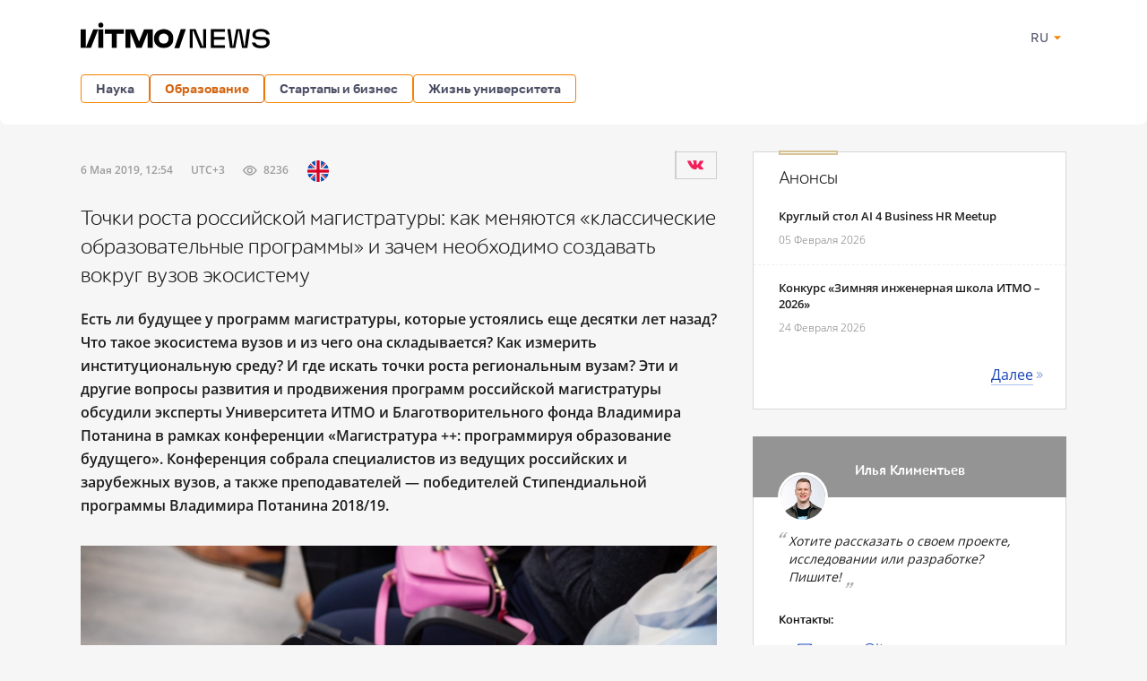

--- FILE ---
content_type: text/html; charset=UTF-8
request_url: https://news.itmo.ru/ru/education/trend/news/8466/
body_size: 16103
content:
<!DOCTYPE html>
<html lang="ru" prefix="og: http://ogp.me/ns#">

<head>
  <meta charset="utf-8" />
  <title>Точки роста российской магистратуры: как меняются «классические образовательные программы» и зачем необходимо создавать вокруг вузов экосистему</title>
  <!-- head:meta -->
  <meta name="keywords" content="Точки роста российской магистратуры: как меняются «классические образовательные программы» и зачем необходимо создавать вокруг вузов экосистему" />
  <meta name="description" content="Есть ли будущее у программ магистратуры, которые устоялись еще десятки лет назад? Что такое экосистема вузов и из чего она складывается? Как измерить институциональную среду? И где искать точки роста региональным вузам? Эти и другие вопросы развития и продвижения программ российской магистратуры обсудили эксперты Университета ИТМО и Благотворительного фонда Владимира Потанина в рамках конференции &laquo;Магистратура ++: программируя образование будущего&raquo;. Конференция собрала специалистов из ведущих российских и зарубежных вузов, а также преподавателей &mdash; победителей Стипендиальной программы Владимира Потанина 2018/19." />
    <meta name="mediator" content="8466" />    <meta name="mediator_published_time" content="2019-05-06T12:54:30+03:00" />  <meta name="format-detection" content="telephone=no">
  <meta name="viewport" content="width=device-width, initial-scale=1, maximum-scale=1, user-scalable=no">
  <meta name="msApplication-ID" content="44794DivisiondevelopmentI.ITMOUniversityNews" />
  <meta name="msApplication-PackageFamilyName" content="44794DivisiondevelopmentI.ITMOUniversityNews_4km7ayasfejqc" />
  <!-- head:media -->
  <meta name="msapplication-TileColor" content="#EC0B43">
  <meta name="msapplication-TileImage" content="/xdata/_graphics/apple-touch-icon.png">
  <meta name="yandex-verification" content="3dcf153517ea332f" />
  <link rel="icon" type="image/svg+xml" href="/xdata/_graphics/favicon.svg" />
  <link rel="shortcut icon" href="/xdata/_graphics/favicon.ico" />
  <link rel="apple-touch-icon" sizes="180x180" href="/xdata/_graphics/apple-touch-icon.png" />
  <!-- head:styles -->
  <link rel="stylesheet" href="/xdata/_css/build/basis.min.css?v3867" />
  <link rel="stylesheet" href="/xdata/_css/styles/base/fonts.css?v3867" />
  <link rel="stylesheet" href="/xdata/_css/build/components.min.css?v3867" />
  <link rel="stylesheet" href="/xdata/_css/build/custom.min.css?v3867" />
  <link rel="stylesheet" href="/xdata/_css/build/media.min.css?v3867" />
  <link rel="stylesheet" href="/xdata/_plugins/magnific/css/styles.css?v3867" />
  <link rel="stylesheet" href="/xdata/_css/build/cocoen.min.css" />
  <link rel="stylesheet" href="/xdata/_plugins/slick/css/styles.css" />
  <link rel="stylesheet" href="/xdata/_plugins/slick/css/slick-theme.css" />
  <!--Open Graph-->
    <meta property="og:title" content="Точки роста российской магистратуры: как меняются «классические образовательные программы» и зачем необходимо создавать вокруг вузов экосистему">
    <meta property="og:type" content="article">
  <meta property="og:image"
    content="https://news.itmo.ru/images/news/big/p8466.jpg">
  <meta property="og:url" content="https://news.itmo.ru/ru/education/trend/news/8466/">
    <meta property="og:description" content="Есть ли будущее у программ магистратуры, которые устоялись еще десятки лет назад? Что такое экосистема вузов и из чего она складывается? Как измерить институциональную среду? И где искать точки роста региональным вузам? ">
      <meta property="article:author" content="Елена Меньшикова" />
      <meta property="article:tag" content="Высшее образование" />
    <meta property="article:tag" content="Дискуссия" />
    <meta property="article:tag" content="Экосистема" />
    <meta property="article:tag" content="Фонд Потанина" />
    <meta property="article:tag" content="Магистратура ++" />
    <meta property="article:tag" content="Точки роста" />
      <meta property="article:section" content="Тренды" />  <!-- Yandex.Metrika counter -->
  <script type="text/javascript">
  (function(m, e, t, r, i, k, a) {
    m[i] = m[i] || function() {
      (m[i].a = m[i].a || []).push(arguments)
    };
    m[i].l = 1 * new Date();
    k = e.createElement(t), a = e.getElementsByTagName(t)[0], k.async = 1, k.src = r, a.parentNode.insertBefore(k, a)
  })(window, document, "script", "https://mc.yandex.ru/metrika/tag.js", "ym");

  ym(39631755, "init", {
    clickmap: true,
    trackLinks: true,
    accurateTrackBounce: true,
    webvisor: true
  });
  ym(85872228, "init", {
    clickmap: true,
    trackLinks: true,
    accurateTrackBounce: true,
    webvisor: true
  });
  </script>
  <noscript>
    <div>
      <img src="https://mc.yandex.ru/watch/39631755" style="position:absolute; left:-9999px;" alt="" />
      <img src="https://mc.yandex.ru/watch/85872228" style="position:absolute; left:-9999px;" alt="" />
    </div>
  </noscript>
  <!-- /Yandex.Metrika counter -->
  <!-- Top.Mail.Ru counter -->
  <script type="text/javascript">
  var _tmr = window._tmr || (window._tmr = []);
  _tmr.push({
    id: "3606135",
    type: "pageView",
    start: (new Date()).getTime()
  });
  (function(d, w, id)

    {
      if (d.getElementById(id)) return;
      var ts = d.createElement("script");
      ts.type = "text/javascript";
      ts.async = true;
      ts.id = id;
      ts.src = "https://top-fwz1.mail.ru/js/code.js";
      var f = function() {
        var s = d.getElementsByTagName("script")[0];
        s.parentNode.insertBefore(ts, s);
      };
      if (w.opera == "[object Opera]") {
        d.addEventListener("DOMContentLoaded", f, false);
      } else {
        f();
      }
    })(document, window, "tmr-code");
  </script>
  <noscript>
    <div><img src="https://top-fwz1.mail.ru/counter?id=3606135;js=na" style="position:absolute;left:-9999px;"
        alt="Top.Mail.Ru" /></div>
  </noscript>
  <!-- /Top.Mail.Ru counter -->
</head>

<body data-mfp-close="Закрыть" data-mfp-loading="Загрузка..." data-mfp-prev="Назад"
  data-mfp-next="Вперед" data-mfp-counter="%curr% из %total%"
  data-mfp-error="Запрашиваемый контент не может быть загружен"
  data-spellreporter-url="https://itmo.ru/module/typo_report.php?language_id=1&url={0}&amp;text={1}">
      <svg style="visibility: hidden; display: none">
  <symbol width="12" height="12" viewBox="0 0 12 12" id="arrow-bottom">
    <path d="M5.18236 0.337549L3.13236 2.68755C2.83236 2.98755 3.08236 3.48755 3.48236 3.48755C3.63236 3.48755 3.73236 3.43755 3.83236 3.33755L5.43236 1.48755V11.4875C5.43236 11.7875 5.63236 11.9875 5.93236 11.9875C6.23236 11.9875 6.43236 11.7875 6.43236 11.4875V1.48755L8.03236 3.33755C8.13236 3.43755 8.28236 3.48755 8.38236 3.48755C8.78236 3.48755 8.98236 2.98755 8.73236 2.68755L6.68236 0.337549C6.28236 -0.112451 5.58236 -0.112451 5.18236 0.337549Z" />
  </symbol>
</svg>
  <!-- body:header -->
  <header>
    <div class="wrapper">
            <div class="logo">
        <a href="/ru/"></a>
      </div>
            <button id="menuToggle" class="button-ds-primary-icon-only-orange button-more"><svg
          xmlns="http://www.w3.org/2000/svg" height="24" viewBox="0 0 24 24" width="24" fill="#FFFFFF">
          <path d="M0 0h24v24H0z" fill="none" />
          <path d="M3 18h18v-2H3zm0-5h18v-2H3zm0-7v2h18V6z" />
        </svg></button>
      <div class="shortcuts">
        <div class="dropdown-language">
          <span class="link-button-ds-orange dropdown-language__trigger">RU            <svg xmlns="http://www.w3.org/2000/svg" height="20px" viewBox="0 0 24 24" width="20px" fill="#F68300">
              <path d="M0 0h24v24H0V0z" fill="none" />
              <path d="M7 10l5 5 5-5H7z" />
            </svg>
            <ul class="dropdown-ds">
              <li>
                <a class="dropdown-ds__item "
                  href="http://news.itmo.ru/ru/education/trend/news/8466/">
                  <svg width="16" height="16" viewBox="0 0 16 16" fill="none" xmlns="http://www.w3.org/2000/svg">
                    <g clip-path="url(#a)">
                      <path d="M8 16A8 8 0 1 0 8 0a8 8 0 0 0 0 16" fill="#F0F0F0" />
                      <path
                        d="M15.502 10.783A8 8 0 0 0 16 8a8 8 0 0 0-.498-2.782H.498A8 8 0 0 0 0 8c0 .979.176 1.916.498 2.783L8 11.479z"
                        fill="#0052B4" />
                      <path d="M8 16a8 8 0 0 0 7.503-5.218H.498A8 8 0 0 0 8 16" fill="#D80027" />
                    </g>
                    <defs>
                      <clipPath id="a">
                        <path fill="#fff" d="M0 0h16v16H0z" />
                      </clipPath>
                    </defs>
                  </svg>
                  Русский
                </a>
              </li>
              <li>
                <a class="dropdown-ds__item "
                  href="http://news.itmo.ru/en/education/trend/news/8466/">
                  <svg width="16" height="16" viewBox="0 0 16 16" fill="none" xmlns="http://www.w3.org/2000/svg">
                    <g clip-path="url(#a)">
                      <rect width="16" height="16" rx="8" fill="#fff" />
                      <g clip-path="url(#b)">
                        <path
                          d="M1.654 3.13A8 8 0 0 0 .275 5.912h4.162zm14.07 2.783a8 8 0 0 0-1.378-2.784l-2.783 2.784zM.275 10.087a8 8 0 0 0 1.379 2.783l2.783-2.783zM12.87 1.654A8 8 0 0 0 10.087.275v4.162zM3.13 14.346a8 8 0 0 0 2.783 1.378v-4.161zM5.912.276a8 8 0 0 0-2.784 1.378l2.784 2.783zm4.174 15.448a8 8 0 0 0 2.783-1.378l-2.783-2.783zm1.476-5.637 2.783 2.783a8 8 0 0 0 1.378-2.783z"
                          fill="#0052B4" />
                        <path
                          d="M15.932 6.957H9.043V.067a8 8 0 0 0-2.086 0v6.89H.067a8 8 0 0 0 0 2.086h6.89v6.89c.692.09 1.394.09 2.086 0v-6.89h6.89a8 8 0 0 0 0-2.086"
                          fill="#D80027" />
                        <path
                          d="m10.087 10.087 3.57 3.57q.246-.247.47-.514l-3.056-3.056zm-4.174 0-3.57 3.57q.247.246.514.47l3.056-3.056zm0-4.174-3.57-3.57a8 8 0 0 0-.47.514L4.93 5.913zm4.174 0 3.57-3.57a8 8 0 0 0-.514-.47L10.087 4.93z"
                          fill="#D80027" />
                      </g>
                    </g>
                    <defs>
                      <clipPath id="a">
                        <rect width="16" height="16" rx="8" fill="#fff" />
                      </clipPath>
                      <clipPath id="b">
                        <path fill="#fff" d="M0 0h16v16H0z" />
                      </clipPath>
                    </defs>
                  </svg>
                  English
                </a>
              </li>
            </ul>
        </div>
              </div>
    </div>
  </header>
  <!-- body:nav -->
  <nav>
    <div class="wrapper">
      <ul class="button-list">
        <li class="dropdown">
                                    <a class="button-ds-secondary-orange" href="/ru/science/">Наука</a>
                                    <ul class="dropdown-ds"><li>
                                          <a class="dropdown-ds__item " href="/ru/science/it/">IT</a>
                                      </li><li>
                                          <a class="dropdown-ds__item " href="/ru/science/photonics/">Фотоника</a>
                                      </li><li>
                                          <a class="dropdown-ds__item " href="/ru/science/cyberphysics/">Киберфизика</a>
                                      </li><li>
                                          <a class="dropdown-ds__item " href="/ru/science/new_materials/">Новые материалы</a>
                                      </li><li>
                                          <a class="dropdown-ds__item " href="/ru/science/life_science/">LifeScience</a>
                                      </li></ul>
                                </li><li class="dropdown">
                                    <a class="button-ds-secondary-orange active" href="/ru/education/">Образование</a>
                                    <ul class="dropdown-ds"><li>
                                          <a class="dropdown-ds__item " href="/ru/education/cooperation/">Сотрудничество</a>
                                      </li><li>
                                          <a class="dropdown-ds__item  active" href="/ru/education/trend/">Тренды</a>
                                      </li><li>
                                          <a class="dropdown-ds__item " href="/ru/education/students/">Студенты</a>
                                      </li><li>
                                          <a class="dropdown-ds__item " href="/ru/education/official/">Официально</a>
                                      </li></ul>
                                </li><li class="dropdown">
                                    <a class="button-ds-secondary-orange" href="/ru/startups_and_business/">Стартапы и бизнес</a>
                                    <ul class="dropdown-ds"><li>
                                          <a class="dropdown-ds__item " href="/ru/startups_and_business/business_success/">Бизнес-успех</a>
                                      </li><li>
                                          <a class="dropdown-ds__item " href="/ru/startups_and_business/innovations/">Инновации</a>
                                      </li><li>
                                          <a class="dropdown-ds__item " href="/ru/startups_and_business/startup/">Будни стартапа</a>
                                      </li><li>
                                          <a class="dropdown-ds__item " href="/ru/startups_and_business/partnership/">Партнерство</a>
                                      </li><li>
                                          <a class="dropdown-ds__item " href="/ru/startups_and_business/initiative/">Инициативы</a>
                                      </li></ul>
                                </li><li class="dropdown">
                                    <a class="button-ds-secondary-orange" href="/ru/university_live/">Жизнь университета</a>
                                    <ul class="dropdown-ds"><li>
                                          <a class="dropdown-ds__item " href="/ru/university_live/ratings/">Рейтинги</a>
                                      </li><li>
                                          <a class="dropdown-ds__item " href="/ru/university_live/achievements/">Достижения</a>
                                      </li><li>
                                          <a class="dropdown-ds__item " href="/ru/university_live/leisure/">Досуг</a>
                                      </li><li>
                                          <a class="dropdown-ds__item " href="/ru/university_live/ads/">Объявления</a>
                                      </li><li>
                                          <a class="dropdown-ds__item " href="/ru/university_live/social_activity/">Социальная активность</a>
                                      </li></ul>
                                </li>                      </ul>
    </div>
  </nav>
  <div id="sideMenuOverlay" class="side-menu__overlay"></div>
  <div id="sideMenu" class="side-menu">
    <div class="side-menu__content">
      <div class="side-menu__header">
                <a class="side-menu__header__logo" href="/ru/">
          <svg width="211" height="30" viewBox="0 0 211 30" fill="none" xmlns="http://www.w3.org/2000/svg">
            <path
              d="M201.478 29.856c-5.378 0-9.523-1.532-10.455-6.459h3.906c.54 2.493 3.184 3.395 6.579 3.395 3.244 0 5.888-.902 5.888-3.515 0-2.734-2.133-3.094-5.678-3.094h-1.773c-4.415 0-8.201-.811-8.201-5.528 0-4.476 4.777-6.308 9.283-6.308 4.776 0 8.952 1.472 9.973 6.218h-3.665c-1.021-2.613-3.274-3.394-6.308-3.394-3.154 0-5.858.96-5.858 3.334 0 2.463 2.403 2.644 5.888 2.644h1.472c4.897 0 8.441 1.171 8.441 6.068 0 4.716-4.566 6.639-9.492 6.639m-34.76-.361-3.034-20.969h3.454c1.172 8.502 1.773 12.888 2.434 18.926h.6c.781-4.116 2.674-14.6 3.485-18.926h5.437c.842 4.416 2.704 14.81 3.425 18.926h.661c.691-6.038 1.262-10.424 2.403-18.926h3.485l-3.034 20.969h-5.888l-3.425-18.926h-.691l-3.454 18.926zm-5.83-17.875h-12.077v5.738h11.836v2.944h-11.836v6.099h12.077v3.094h-15.561V8.526h15.561zM121.74 29.495V8.526h6.579c1.833 4.597 3.695 9.223 5.588 13.82.691 1.651 1.412 3.514 2.072 5.196h.691l.121-19.016h3.304v20.969h-6.699c-1.893-4.626-3.725-9.253-5.618-13.849-.691-1.652-1.381-3.515-2.042-5.167h-.691v19.016z"
              fill="#000" />
            <g clip-path="url(#a)" fill="#000">
              <path
                d="M27.11 8.721v5.029h7.64v15.718h5.596V13.75h7.782V8.72zm-1.808-.044h-5.645V29.47h5.645zM0 8.677V29.47h5.645V8.677zm17.407 0h-3.249L5.645 29.47h5.82l8.188-20.792zm58.873 0h-5.495l-5.603 13.684L59.58 8.677h-9.645V29.47h5.645v-17l6.693 16.998h5.82l6.694-16.998v16.998h5.645V8.677zM22.472 1.255a2.769 2.769 0 1 0 2.826 2.769 2.8 2.8 0 0 0-2.826-2.77m70.29 23.395h-.01c-1.607 0-2.97-.5-3.933-1.446s-1.48-2.281-1.51-3.874v-.464c.028-1.595.548-2.936 1.506-3.878s2.322-1.444 3.933-1.444h.013c1.567 0 2.904.52 3.866 1.502s1.5 2.428 1.493 4.053c0 1.625-.523 3.059-1.495 4.05-.972.993-2.299 1.503-3.865 1.505m10.828-5.557c-.012-4.1-1.701-7.16-5.02-9.095a11.15 11.15 0 0 0-5.682-1.487q-.777.002-1.55.089c-3.029.333-5.467 1.606-7.244 3.76-1.516 1.845-2.25 4.056-2.23 6.735-.017 2.679.714 4.89 2.232 6.734 1.775 2.16 4.217 3.426 7.242 3.76q.772.085 1.55.088a11.14 11.14 0 0 0 5.681-1.487c3.328-1.936 5.021-4.994 5.021-9.097" />
            </g>
            <path d="m104.624 29.84 7.239-21.409h5.537l-7.347 21.409z" fill="#000" />
            <defs>
              <clipPath id="a">
                <path fill="#fff" d="M0 .145h103.588v29.597H0z" />
              </clipPath>
            </defs>
          </svg>
        </a>
                <div class="dropdown-language">
          <span class="link-button-ds-orange dropdown-language__trigger">RU            <svg xmlns="http://www.w3.org/2000/svg" height="20px" viewBox="0 0 24 24" width="20px" fill="#F68300">
              <path d="M0 0h24v24H0V0z" fill="none" />
              <path d="M7 10l5 5 5-5H7z" />
            </svg>
            <ul class="dropdown-ds">
              <li>
                <a class="dropdown-ds__item " href="http://news.itmo.ru/ru/education/trend/news/8466/">
                  <svg width="16" height="16" viewBox="0 0 16 16" fill="none" xmlns="http://www.w3.org/2000/svg">
                    <g clip-path="url(#a)">
                      <path d="M8 16A8 8 0 1 0 8 0a8 8 0 0 0 0 16" fill="#F0F0F0" />
                      <path
                        d="M15.502 10.783A8 8 0 0 0 16 8a8 8 0 0 0-.498-2.782H.498A8 8 0 0 0 0 8c0 .979.176 1.916.498 2.783L8 11.479z"
                        fill="#0052B4" />
                      <path d="M8 16a8 8 0 0 0 7.503-5.218H.498A8 8 0 0 0 8 16" fill="#D80027" />
                    </g>
                    <defs>
                      <clipPath id="a">
                        <path fill="#fff" d="M0 0h16v16H0z" />
                      </clipPath>
                    </defs>
                  </svg>
                  Русский
                </a>
              </li>
              <li>
                <a class="dropdown-ds__item " href="http://news.itmo.ru/en/education/trend/news/8466/">
                  <svg width="16" height="16" viewBox="0 0 16 16" fill="none" xmlns="http://www.w3.org/2000/svg">
                    <g clip-path="url(#a)">
                      <rect width="16" height="16" rx="8" fill="#fff" />
                      <g clip-path="url(#b)">
                        <path
                          d="M1.654 3.13A8 8 0 0 0 .275 5.912h4.162zm14.07 2.783a8 8 0 0 0-1.378-2.784l-2.783 2.784zM.275 10.087a8 8 0 0 0 1.379 2.783l2.783-2.783zM12.87 1.654A8 8 0 0 0 10.087.275v4.162zM3.13 14.346a8 8 0 0 0 2.783 1.378v-4.161zM5.912.276a8 8 0 0 0-2.784 1.378l2.784 2.783zm4.174 15.448a8 8 0 0 0 2.783-1.378l-2.783-2.783zm1.476-5.637 2.783 2.783a8 8 0 0 0 1.378-2.783z"
                          fill="#0052B4" />
                        <path
                          d="M15.932 6.957H9.043V.067a8 8 0 0 0-2.086 0v6.89H.067a8 8 0 0 0 0 2.086h6.89v6.89c.692.09 1.394.09 2.086 0v-6.89h6.89a8 8 0 0 0 0-2.086"
                          fill="#D80027" />
                        <path
                          d="m10.087 10.087 3.57 3.57q.246-.247.47-.514l-3.056-3.056zm-4.174 0-3.57 3.57q.247.246.514.47l3.056-3.056zm0-4.174-3.57-3.57a8 8 0 0 0-.47.514L4.93 5.913zm4.174 0 3.57-3.57a8 8 0 0 0-.514-.47L10.087 4.93z"
                          fill="#D80027" />
                      </g>
                    </g>
                    <defs>
                      <clipPath id="a">
                        <rect width="16" height="16" rx="8" fill="#fff" />
                      </clipPath>
                      <clipPath id="b">
                        <path fill="#fff" d="M0 0h16v16H0z" />
                      </clipPath>
                    </defs>
                  </svg>
                  English
                </a>
              </li>
            </ul>
        </div>
        <svg id="closeMenu" class="side-menu__header__close" xmlns="http://www.w3.org/2000/svg" height="24"
          viewBox="0 0 24 24" width="24" fill="#37394B">
          <path d="M0 0h24v24H0z" fill="none" />
          <path
            d="M19 6.41 17.59 5 12 10.59 6.41 5 5 6.41 10.59 12 5 17.59 6.41 19 12 13.41 17.59 19 19 17.59 13.41 12z" />
        </svg>
      </div>
      <ul class="side-menu__list">
        <li>
                                  <a class="dropdown-ds__item">Наука
                                  <svg xmlns="http://www.w3.org/2000/svg" height="24px" viewBox="0 0 24 24" width="24px" fill="#F68300"><path d="M0 0h24v24H0V0z" fill="none"/><path d="M12 4l-1.41 1.41L16.17 11H4v2h12.17l-5.58 5.59L12 20l8-8-8-8z"/></svg>
                                  </a>
                                  <div class="side-menu__list__header">
                                    <svg xmlns="http://www.w3.org/2000/svg" height="24px" viewBox="0 0 24 24" width="24px" fill="#37394B"><path d="M0 0h24v24H0V0z" fill="none"/><path d="M12 4l-1.41 1.41L16.17 11H4v2h12.17l-5.58 5.59L12 20l8-8-8-8z"/></svg>
                                    <a href="/ru/science/">Наука</a>
                                  </div>
                                    <ul class="side-menu__list__submenu"><li>
                                          <a class="dropdown-ds__item " href="/ru/science/it/">IT</a>
                                      </li><li>
                                          <a class="dropdown-ds__item " href="/ru/science/photonics/">Фотоника</a>
                                      </li><li>
                                          <a class="dropdown-ds__item " href="/ru/science/cyberphysics/">Киберфизика</a>
                                      </li><li>
                                          <a class="dropdown-ds__item " href="/ru/science/new_materials/">Новые материалы</a>
                                      </li><li>
                                          <a class="dropdown-ds__item " href="/ru/science/life_science/">LifeScience</a>
                                      </li></ul>
                                </li><li>
                                  <a class="dropdown-ds__item">Образование
                                  <svg xmlns="http://www.w3.org/2000/svg" height="24px" viewBox="0 0 24 24" width="24px" fill="#F68300"><path d="M0 0h24v24H0V0z" fill="none"/><path d="M12 4l-1.41 1.41L16.17 11H4v2h12.17l-5.58 5.59L12 20l8-8-8-8z"/></svg>
                                  </a>
                                  <div class="side-menu__list__header">
                                    <svg xmlns="http://www.w3.org/2000/svg" height="24px" viewBox="0 0 24 24" width="24px" fill="#37394B"><path d="M0 0h24v24H0V0z" fill="none"/><path d="M12 4l-1.41 1.41L16.17 11H4v2h12.17l-5.58 5.59L12 20l8-8-8-8z"/></svg>
                                    <a href="/ru/education/">Образование</a>
                                  </div>
                                    <ul class="side-menu__list__submenu"><li>
                                          <a class="dropdown-ds__item " href="/ru/education/cooperation/">Сотрудничество</a>
                                      </li><li>
                                          <a class="dropdown-ds__item  active" href="/ru/education/trend/">Тренды</a>
                                      </li><li>
                                          <a class="dropdown-ds__item " href="/ru/education/students/">Студенты</a>
                                      </li><li>
                                          <a class="dropdown-ds__item " href="/ru/education/official/">Официально</a>
                                      </li></ul>
                                </li><li>
                                  <a class="dropdown-ds__item">Стартапы и бизнес
                                  <svg xmlns="http://www.w3.org/2000/svg" height="24px" viewBox="0 0 24 24" width="24px" fill="#F68300"><path d="M0 0h24v24H0V0z" fill="none"/><path d="M12 4l-1.41 1.41L16.17 11H4v2h12.17l-5.58 5.59L12 20l8-8-8-8z"/></svg>
                                  </a>
                                  <div class="side-menu__list__header">
                                    <svg xmlns="http://www.w3.org/2000/svg" height="24px" viewBox="0 0 24 24" width="24px" fill="#37394B"><path d="M0 0h24v24H0V0z" fill="none"/><path d="M12 4l-1.41 1.41L16.17 11H4v2h12.17l-5.58 5.59L12 20l8-8-8-8z"/></svg>
                                    <a href="/ru/startups_and_business/">Стартапы и бизнес</a>
                                  </div>
                                    <ul class="side-menu__list__submenu"><li>
                                          <a class="dropdown-ds__item " href="/ru/startups_and_business/business_success/">Бизнес-успех</a>
                                      </li><li>
                                          <a class="dropdown-ds__item " href="/ru/startups_and_business/innovations/">Инновации</a>
                                      </li><li>
                                          <a class="dropdown-ds__item " href="/ru/startups_and_business/startup/">Будни стартапа</a>
                                      </li><li>
                                          <a class="dropdown-ds__item " href="/ru/startups_and_business/partnership/">Партнерство</a>
                                      </li><li>
                                          <a class="dropdown-ds__item " href="/ru/startups_and_business/initiative/">Инициативы</a>
                                      </li></ul>
                                </li><li>
                                  <a class="dropdown-ds__item">Жизнь университета
                                  <svg xmlns="http://www.w3.org/2000/svg" height="24px" viewBox="0 0 24 24" width="24px" fill="#F68300"><path d="M0 0h24v24H0V0z" fill="none"/><path d="M12 4l-1.41 1.41L16.17 11H4v2h12.17l-5.58 5.59L12 20l8-8-8-8z"/></svg>
                                  </a>
                                  <div class="side-menu__list__header">
                                    <svg xmlns="http://www.w3.org/2000/svg" height="24px" viewBox="0 0 24 24" width="24px" fill="#37394B"><path d="M0 0h24v24H0V0z" fill="none"/><path d="M12 4l-1.41 1.41L16.17 11H4v2h12.17l-5.58 5.59L12 20l8-8-8-8z"/></svg>
                                    <a href="/ru/university_live/">Жизнь университета</a>
                                  </div>
                                    <ul class="side-menu__list__submenu"><li>
                                          <a class="dropdown-ds__item " href="/ru/university_live/ratings/">Рейтинги</a>
                                      </li><li>
                                          <a class="dropdown-ds__item " href="/ru/university_live/achievements/">Достижения</a>
                                      </li><li>
                                          <a class="dropdown-ds__item " href="/ru/university_live/leisure/">Досуг</a>
                                      </li><li>
                                          <a class="dropdown-ds__item " href="/ru/university_live/ads/">Объявления</a>
                                      </li><li>
                                          <a class="dropdown-ds__item " href="/ru/university_live/social_activity/">Социальная активность</a>
                                      </li></ul>
                                </li>              </ul>
    </div>
      </div>
<link rel="stylesheet" href="../assets/css/photo-comment.css" />
<section class="splitter">
    <div class="wrapper">
        <main>
            <div class="article">
                <article>
                    <div class="news-info-wrapper">
                        <time datetime="2019-05-06T12:54:30+03:00">
                                    6 Мая 2019, 12:54<span class="timezone">UTC+3</span><span class="icon eye">8236</span><a href="https://news.itmo.ru/en/education/trend/news/8466/" class="en" data-title="Read in English"></a></time>                        <div class="ya-share2" data-services="vkontakte" data-lang="ru" data-counter>
                        </div>
                    </div>
                    <h1>Точки роста российской магистратуры: как меняются «классические образовательные программы» и зачем необходимо создавать вокруг вузов экосистему</h1>
                    <div class="content js-mediator-article">
                        <p class="lead">
                            <strong>Есть ли будущее у программ магистратуры, которые устоялись еще десятки лет назад? Что такое экосистема вузов и из чего она складывается? Как измерить институциональную среду? И где искать точки роста региональным вузам? Эти и другие вопросы развития и продвижения программ российской магистратуры обсудили эксперты Университета ИТМО и Благотворительного фонда Владимира Потанина в рамках конференции &laquo;Магистратура ++: программируя образование будущего&raquo;. Конференция собрала специалистов из ведущих российских и зарубежных вузов, а также преподавателей &mdash; победителей Стипендиальной программы Владимира Потанина 2018/19.</strong>                        </p>
                        <div class="poster">
                            <img loading="lazy" src="/images/news/big/p8466.jpg" alt="" />                        </div>
                        <div class="post-content">
                                                        <p>Одним из главных мероприятий завершающего дня конференции стала дискуссия &laquo;В поисках &laquo;точек роста&raquo; магистратуры&raquo;. Экспертным мнением поделились специалисты Университета ИТМО &mdash; директор департамента магистратуры <strong>Сергей Колюбин</strong>, начальник Департамента по образовательной деятельности <strong>Алия Багаутдинова</strong>, декан факультета технологического менеджмента и инноваций <strong>Антон Гопка</strong>, а также директор программ Благотворительного фонда Владимира Потанина <strong>Наталья Шульгина</strong>. Модератором дискуссии выступила исполнительный директор Национального фонда подготовки кадров (НФПК) <strong>Ирина Аржанова</strong>.</p>

<p><strong>Точка роста: содержание программ и их трансформация</strong></p>

<p>Как подчеркнула, открывая дискуссию, Ирина Аржанова, сегодня, спустя почти 15 лет после перехода российской системы высшего образования на двухступенчатую систему (бакалавриат и магистратура), эксперты сферы образования системно подходят к обсуждению путей развития российской магистратуры. Более того, за это время уже сложился определенный позитивный опыт, который можно анализировать и продвигать, в том числе на международном уровне.</p>

<p>Однако, несмотря на успешные примеры и результаты, можно ли говорить о действительно большом проценте эффективных программ, которые развивают сегодня российские вузы в целом? Какие проблемы пока не решены? И на какие точки роста для российской магистратуры необходимо обратить внимание сейчас?</p>

<p>Одна из таких точек роста, которые выделила эксперт, &mdash; содержание и трансформация программ магистратуры. Понятно, что сегодня появляется много новых интересных, практикоориентированных программ, в том числе на стыке нескольких дисциплин. Но как в этих условиях развивать &laquo;классические&raquo;, ориентированные на фундаментальную подготовку? Какой формат необходимо выбрать, чтобы они оставались привлекательными для студентов?</p>

<p><figure>
                        <img src="/images/news/big/846602.jpg" alt="Алия Багаутдинова и Сергей Колюбин" />
                        <figcaption>Алия Багаутдинова и Сергей Колюбин</figcaption>
                    </figure>

<p>Как подчеркнула Алия Багаутдинова, трансформация касается сегодня абсолютно всех образовательных программ. Подкрепление фундаментальной подготовки практикой, обращение к мнению работодателей, а также проектная работа &mdash; именно такой интегративный подход, по словам спикера, позволит развиваться российской магистратуре в целом.</p>

<blockquote>
<p>&laquo;<em>Участники конференции высказывались, что перспективным является модульное построение образовательной программы. Причем, модуль необходимо делать интердисциплинарным, а также объединять фундаментальную подготовку и подкреплять ее практикой. Еще один важный аспект &mdash; обращение к мнению работодателей и вовлечение студентов в конкретные проекты, что помогает им осознать, зачем они находятся на этом, уже не первом для них этапе обучения</em>&raquo;, &mdash; прокомментировала она.</p>
</blockquote>

<p>Кроме того, в условиях тотальной цифровизации и доступа к большим объемам информации принципиальным становится то, что университету необходимо давать уникальные, наиболее востребованные сейчас и в ближайшем будущем компетенции либо слабо формализуемые знания, которые необходимо осваивать только на практике при поддержке опытных менторов и наставников, добавил Сергей Колюбин.</p>

<p><strong>Точка роста: люди</strong></p>

<p>Еще одной темой обсуждения стал вопрос привлечения кадров и поддержка талантливых преподавателей и их инициатив. Как отметила Ирина Аржанова, очевидно, что в ведущих вузах страны есть ресурсы для того, чтобы приглашать профессоров из зарубежных университетов, стимулировать лучших в своей сфере отечественных специалистов, а также взаимодействовать с целым рядом крупных партнеров &mdash; компаний и культурных институций. Но что делать вузам, у которых этих ресурсов нет?</p>

<p>По словам Сергея Колюбина, наиболее успешные программы будут активнее развиваться в ведущих вузах, которые продолжат объединять вокруг себя сильных преподавателей. Но другой вопрос: всегда ли под ведущим вузом необходимо понимать университет из Москвы или Петербурга? Сегодня сложился целый ряд сильных высших учебных заведений и уникальных практик в регионах, одна из ключевых точек роста которых &mdash; работающие там специалисты. И результаты Стипендиальной программы Благотворительного фонда Владимира Потанина это подтверждают, говорит он.</p>

<p><figure>
                        <img src="/images/news/big/846601.jpg" alt="Дискуссия «В поисках "точек роста" магистратуры» на конференции «Магистратура ++: программируя образование будущего»" />
                        <figcaption>Дискуссия «В поисках "точек роста" магистратуры» на конференции «Магистратура ++: программируя образование будущего»</figcaption>
                    </figure>

<blockquote>
<p>&laquo;<em>С другой стороны, необходимо также упомянуть в этом контексте сетевые программы образования. Это модель, при которой ведущие вузы страны, выступая локомотивом этого движения, могут вести за собой менее крупные университеты. Тем более, что сейчас набирают популярность такие форматы, как blended learning, различные онлайн-форматы. В этом контексте можно говорить о том, что большие вузы должны почувствовать на себе и социальную ответственность в целом, выступать инициаторами развития</em>&raquo;, &mdash; подчеркнул Сергей Колюбин.</p>
</blockquote>

<p><strong>Точка роста: среда и экосистема вуза</strong></p>

<p>Также на конференции неоднократно подчеркивалось, что успешность&nbsp; отдельных программ и магистратуры в целом зависит не только от преподавателей и конкретных разработчиков этих программ, но и от среды. Это не только внутриуниверситетская среда, но и экосистема, выраженная в более широком смысле, включающая не только студентов и сотрудников университета, но и абитуриентов, выпускников, бизнес-партнеров и других акторов.</p>

<p>Как подчеркнула Ирина Аржанова, очень многое зависит от того, насколько эта среда активна, есть ли внутри нее возможности автономной реализации программ, насколько преподаватели свободны в процессе реализации программ и от многих других факторов.</p>

<p><strong>Точка роста: узнаваемость магистратуры и ее продвижение</strong></p>

<p>Еще один аспект, на котором вузам необходимо сконцентрировать внимание, &mdash; информирование аудитории о своих программах, а также в целом повышение узнаваемости магистратуры, считает Ирина Аржанова. Но как именно необходимо рассказывать о программах и что в аспекте продвижения магистратуры может стать конкурентным преимуществом для вуза &mdash; бренд университета, имя разработчика программы или другие факторы?</p>

<blockquote>
<p>&laquo;<em>Бренд, безусловно, важен, но, на мой взгляд, эффективнее, если вы знаете, что в этом конкретном университете есть преподаватели, которые действительно могут подготовить специалиста, и, самое главное, есть реальные истории успеха, которые это подтверждают</em>&raquo;, &mdash; отметил Сергей Колюбин.</p>
</blockquote>

<p><figure>
                        <img src="/images/news/big/846604.jpg" alt="Дискуссия «В поисках "точек роста" магистратуры» на конференции «Магистратура ++: программируя образование будущего»" />
                        <figcaption>Дискуссия «В поисках "точек роста" магистратуры» на конференции «Магистратура ++: программируя образование будущего»</figcaption>
                    </figure>

<p>Он также добавил, что, несмотря на различную методологию международных рейтингов, это достаточно эффективный инструмент, который позволяет оценить деятельность университета. С этим тезисом согласна и Алия Багаутдинова. Она также добавила, что стоит четко разделять студентов, которые собираются поступать на ту или иную программу, исходя из предпочтений и дальнейших планов.</p>

<blockquote>
<p>&laquo;<em>Есть студенты, которые четко определились с профилем. А если они уверены в своей дальнейшей деятельности, им вряд ли стоит советовать в корне менять это решение. Довольно странно рекомендовать человеку, который хочет быть врачом, поступать в инженерный вуз</em>, &mdash; сказала эксперт. &mdash; <em>Но, если студент выбирает между вузами, можно порекомендовать ориентироваться на рейтинги. А во-вторых, в текущих условиях можно посоветовать выбирать вуз, где у студента будет больше всего возможностей для самореализации и индивидуальная траектория развития. В таком случае у студента есть возможность участвовать и в международном обмене, и выбирать дисциплины, которые ему пригодятся для развития, и дополнять свою образовательную программу</em>&raquo;.</p>
</blockquote>

<p><figure>
                        <img src="/images/news/big/846605.jpg" alt="Антон Гопка" />
                        <figcaption>Антон Гопка</figcaption>
                    </figure>

<p>Как отметил в ходе дискуссии Антон Гопка, судя по его опыту, сегодняшние выпускники бакалавриата, которые выбирают для себя магистерскую программу, обладают очень высоким уровнем осознанности. Поэтому им необходимо на конкретных примерах рассказать о тех возможностях, который они получат, обучаясь в магистратуре.</p>

<blockquote>
<p>&laquo;<em>Ребята, которые сейчас выбирают для себя магистерскую программу, задают очень много вопросов. Они не подходят к вопросу выбора формально, а действительно пытаются понять, какие возможности может дать им программа и какой опыт они смогут </em><em>там получить. На нашем факультете</em><em> технологического менеджмента и инноваций работает инжиниринговый центр, и мне очень важно, чтобы студенты смогли пойти поработать с технологиями и попробовать сделать свой первый продукт. Кроме того, у нас будет преподавать очень много практиков, которые будут вести проекты студентов. Мы рассказываем об этих возможностях, и, на мой взгляд, такой формат взаимодействия действительно работает</em>&raquo;, &mdash; сказал он.</p>
</blockquote>

<p><figure>
                        <img src="/images/news/big/846603.jpg" alt="Наталья Шульгина" />
                        <figcaption>Наталья Шульгина</figcaption>
                    </figure>

<p>В завершении дискуссионной панели директор программ Благотворительного фонда Владимира Потанина <strong>Наталья Шульгина</strong> объявила сроки проведения и рассказала о формате <a href="http://stipendia.ru/school" target="_blank">Школы фонда 2019</a>. Это образовательная и дискуссионная площадка для трансляции лучших практик решения социально значимых задач. В этом году Школа пройдет в новом формате и предложит участникам переход на новый уровень самоорганизации для дальнейшего осуществления социальных преобразований в контексте устойчивого развития. Заявки на конкурс можно подать до 15 мая включительно. Узнать подробнее об условиях и критериях отбора можно на <a href="http://stipendia.ru/school" target="_blank">сайте</a> Фонда.</p>                            <div style="display:block;text-align:right">
                                <a class="post-content__top-link">
                                    К началу                                    <svg class="post-content__top-svg">
                                        <use xlink:href="#arrow-bottom"></use>
                                    </svg>
                                </a>
                            </div>
                        </div>

                    </div>
                    <div class="author-block">
                                                    <div class="author author-item">
                                <div class="photo">
                                                                            <a rel="author" href="/ru/profile/25/">
                                            <img loading="lazy" src="/images/users/small/p25.jpg" alt="" />
                                        </a>
                                                                        </div>
                                <div class="about">
                                    <h6>
                                        <a rel="author" href="/ru/profile/25/">Елена Меньшикова</a>
                                    </h6>
                                    <div class="post">Журналист</div>
                                </div>
                            </div>
                                                </div>
                    <div class="author-block">
                                            </div>
                    <div class="author-block">
                                            </div>
                </article>
                                <div class="bulletin">
                                                    <div class="group">
                                    <div class="label">Теги</div>
                                    <div class="content">
                                        <ul class="tags">
                                            <li><a href="/ru/search/?tag=%D0%92%D1%8B%D1%81%D1%88%D0%B5%D0%B5+%D0%BE%D0%B1%D1%80%D0%B0%D0%B7%D0%BE%D0%B2%D0%B0%D0%BD%D0%B8%D0%B5">Высшее образование</a>
                                                </li><li><a href="/ru/search/?tag=%D0%94%D0%B8%D1%81%D0%BA%D1%83%D1%81%D1%81%D0%B8%D1%8F">Дискуссия</a>
                                                </li><li><a href="/ru/search/?tag=%D0%AD%D0%BA%D0%BE%D1%81%D0%B8%D1%81%D1%82%D0%B5%D0%BC%D0%B0">Экосистема</a>
                                                </li><li><a href="/ru/search/?tag=%D0%A4%D0%BE%D0%BD%D0%B4+%D0%9F%D0%BE%D1%82%D0%B0%D0%BD%D0%B8%D0%BD%D0%B0">Фонд Потанина</a>
                                                </li><li><a href="/ru/search/?tag=%D0%9C%D0%B0%D0%B3%D0%B8%D1%81%D1%82%D1%80%D0%B0%D1%82%D1%83%D1%80%D0%B0+%2B%2B">Магистратура ++</a>
                                                </li><li><a href="/ru/search/?tag=%D0%A2%D0%BE%D1%87%D0%BA%D0%B8+%D1%80%D0%BE%D1%81%D1%82%D0%B0">Точки роста</a>
                                                </li>                                        </ul>
                                    </div>
                                </div>
                            <div class="group">
                        <div class="label">Персоны</div>
                        <div class="content">
                            <ul id="persons" class="persons">                             <li>
                                <div class="photo">
                                    <a href="/ru/person/109/" target="_blank">
                                        <img loading="lazy" src="/images/mention_persons/small/p109.jpg" alt="" />
                                    </a>
                                </div>
                                <h6>
                                    <a href="/ru/person/109/" target="_blank">
                                        Сергей Колюбин                                    </a>
                                </h6>
                                <div class="post"><p>Профессор факультета систем управления и робототехники</p></div>
                            </li>
                        </ul>
                        </div>
                    </div>                </div>
                            </div>
                        <div class="contentbox">
                                <h2>Похожие новости</h2>
                                <ul class="triplet"><li>
                                    <div class="thumb">
                                        <a href="/ru/education/trend/news/8487/">
                                            <img loading="lazy" src="/images/news/small/p8487.jpg" alt="" />
                                        </a>
                                    </div>
                                    <h4>
                                        <a href="/ru/education/trend/news/8487/">Магистратура ++: эксперты, организаторы и участники конференции – о формуле «хорошей магистратуры»</a>
                                    </h4>
                                    <time datetime="2019-05-15T13:40:14">15 Мая 2019</time>
                                </li><li>
                                    <div class="thumb">
                                        <a href="/ru/education/cooperation/news/8422/">
                                            <img loading="lazy" src="/images/news/small/p8422.jpg" alt="" />
                                        </a>
                                    </div>
                                    <h4>
                                        <a href="/ru/education/cooperation/news/8422/">«Магистратура ++»: ведущие эксперты обсудят будущее магистерского образования на конференции в Университете ИТМО</a>
                                    </h4>
                                    <time datetime="2019-04-17T12:33:37">17 Апреля 2019</time>
                                </li><li>
                                    <div class="thumb">
                                        <a href="/ru/education/trend/news/8453/">
                                            <img loading="lazy" src="/images/news/small/p8453.jpg" alt="" />
                                        </a>
                                    </div>
                                    <h4>
                                        <a href="/ru/education/trend/news/8453/">Магистратура ++: конкуренция экосистем и три степени «зрелости» работодателя</a>
                                    </h4>
                                    <time datetime="2019-04-29T11:27:12">29 Апреля 2019</time>
                                </li></ul>
                            </div>        </main>
        <aside>
            
<div id="announces" class="announces">
    <div class="heading">
        <h2 class="sand hollow">
            <a href="/ru/events/">Анонсы</a>
        </h2>
    </div>
    <ul>
        <li>
            <h4>
                <a href="/ru/announce/116294/">Круглый стол AI 4 Business HR Meetup</a>
            </h4>
            <time datetime="2026-02-05">05 Февраля 2026</time>
        </li><li>
            <h4>
                <a href="/ru/contest/116267/">Конкурс «Зимняя инженерная школа ИТМО – 2026»</a>
            </h4>
            <time datetime="2026-02-24">24 Февраля 2026</time>
        </li>    </ul>
    <div class="readmore">
        <a href="/ru/events/">Далее</a>
    </div>
</div>
<div class="publishing">
    <div class="author">
        <div class="photo">
            <img loading="lazy" src="/xdata/_graphics/person_image.jpg" alt="photo" />
        </div>
        <h6>Илья Климентьев</h6>
    </div>
    <div class="content">
        <p>Хотите рассказать о своем проекте, исследовании или разработке? Пишите!</p>
        <h6>Контакты:</h6>
        <ul>
            <li class="mail">
                <a href="mailto:news@itmo.ru">news@itmo.ru</a>
            </li>
        </ul>
    </div>
</div>
            <div class="social">
                <div class="heading">
                    <div class="leveler">
                        <h5>YouTube</h5>
                        <div class="icon youtube"></div>
                    </div>
                </div>
                <div class="wrap">
                    <div class="visible">
                        <div class="channel">
                            <div class="avatar">
                                <a href="https://www.youtube.com/user/SPbIFMO" target="_blank">
                                    <img id="youtube_profile_img" src="/xdata/_graphics/pixel.png" alt="" />
                                </a>
                            </div>
                            <div class="summary">
                                <h5>
                                    <a href="https://www.youtube.com/user/SPbIFMO" target="_blank">Университет ИТМО</a>
                                </h5>
                                <p id="youtube_subscribers"></p>
                            </div>
                        </div>
                        <ul id="youtube_videos" class="videos magnific">
                        </ul>
                    </div>
                </div>
            </div>
            <div class="social">
                <div class="heading">
                    <div class="leveler">
                        <h5>VK</h5>
                        <div class="icon vk"></div>
                    </div>
                </div>
                <div class="wrap">
                    <div class="visible">
                        <div data-block-id="vk" id="vk_widget">
    <script type="text/javascript" src="https://vk.com/js/api/openapi.js?169"></script>
    <!-- VK Widget -->
    <script type="text/javascript">
        let vkResizeTimeout;
        function VK_Widget_Init(){
        var getWidth = document.getElementById("vk_widget").clientWidth - 40;
        document.getElementById('vk_widget').innerHTML = '<div id="vk_groups"></div>';
        VK.Widgets.Group("vk_groups", {mode: 4, height: "400", color3: '2072F8',  width: getWidth}, 94);
        }
        window.addEventListener('load', VK_Widget_Init, false);
        window.addEventListener('resize', function() {
          clearTimeout(vkResizeTimeout);
          vkResizeTimeout = setTimeout(VK_Widget_Init, 200);
        }, false);
        // Загружаем виджет при клике на вкладку (требуется чтобы он получил актуальный размер)
        document.querySelector('.tabs .vk').addEventListener('click', function() {
            setTimeout(VK_Widget_Init, 0);
        });
    </script>
</div>


                    </div>
                </div>
            </div>
        </aside>
    </div>
</section>
<!-- body:scripts -->
<script src="/xdata/_js/jquery.min.js"></script>
<script src="/xdata/_js/pace.min.js"></script>
<script src="/xdata/_js/imagesloaded.min.js"></script>
<script src="/xdata/_js/cocoen.min.js"></script>
<script src="/xdata/_plugins/magnific/js/magnific.min.js"></script>
<script src="/xdata/_plugins/slick/js/slick.min.js"></script>
<script src="/xdata/_js/jquery.callbacks.min.js"></script>
<script src="/xdata/_js/jquery.utilities.min.js?v31141"></script>
<script src="https://yastatic.net/share2/share.js" async="async"></script>
<script src="https://www.google.com/recaptcha/api.js" async></script>
<script>
  function onSubmitSubscribeForm(token) {
    document.getElementById("leave-contacts").submit();
  }
</script>
<script>
  function onSubmitSubscribeFormModal(token) {
    document.getElementById("leave-contacts-modal").submit();
    closeSubscribeModal();
  }
</script>
<script>
  $('.post-content__top-link').click(() => {
    window.scroll({
      top: 0,
      left: 0
    });
  });
</script>
<script>
  $(document).ready(function() {
    $.post("/module/async/instagram.php", function(data) {
      $(".instagram_link").attr("href", data.url);
      $("#instagram_profile_img").attr("src", data.profile_picture);
      var gallery = $("#instagram_gallery");
      for (var i = 0; i < Object.keys(data.items).length; i++) {
        var item = data.items[i];
        //alert('<li><a href="'+item.image+'"><img loading="lazy" src="'+item.thumbnail+'" alt="" /></a></li>');
        gallery.append('<li><a href="' + item.image + '"><img loading="lazy" src="' + item.thumbnail + '" alt="" /></a></li>');
      }
    });
  });
</script>
<script>
  $(document).ready(function() {
    $.post("/module/async/facebook.php", function(data) {
      var fb_posts_container = $("#facebook_posts");
      for (var i = 0; i < Object.keys(data).length; i++) {
        fb_posts_container.append('<li>' +
          '<p>' + data[i]["message"] + '</p>' +
          '<div class="details">' +
          '<div class="readmore">' +
          '<a href="' + data[i]["url"] + '" target="_blank">Подробнее</a>' +
          '</div>' +
          '<time datetime="' + data[i]["created_time"] + '">' + data[i]["time_formatted"] + '</time>' +
          '</div>' +
          '</li>');
      }
    });
  });
</script>
<script>
  function pluralForm(n, form1, form2, form5) {
    n = Math.abs(parseInt(n)) % 100;
    var n1 = n % 10;
    if (n > 10 && n < 20) return form5;
    if (n1 > 1 && n1 < 5) return form2;
    if (n1 == 1) return form1;
    return form5;
  }
</script>
<script>
  $(document).ready(function() {
    $.post("/module/async/twitter.php", function(data) {
      $("#twitter_title").text(data.profile_name);
      $(".twitter_link").attr("href", data.url);
      $("#twitter_profile_img").attr("src", data.profile_picture);
      $("#twitter_followers").text(data.followers+" "+pluralForm(data.followers, "подписчик", "подписчика", "подписчиков"));      var tw_posts_container = $("#twitter_posts");
      for (var i = 0; i < Object.keys(data.posts).length; i++) {
        var post = data.posts[i];
        tw_posts_container.append('<li>' +
          '<p>' + post.text + '</p>' +
          '<div class="details">' +
          '<div class="readmore">' +
          '<a href="' + post.url + '" target="_blank">Подробнее</a>' +
          '</div>' +
          '<time datetime="' + post.created_at + '">' + post.time_formatted + '</time>' +
          '</div>' +
          '</li>');
      }
    });
  });
</script>
<script>
  $(document).ready(function() {
    $.post("/module/async/youtube.php", function(data) {
      $("#youtube_profile_img").attr("src", data.profile_picture);
      $("#youtube_subscribers").text(data.subscribers + " " + pluralForm(data.subscribers, "подписчик", "подписчика", "подписчиков"));
      $("#youtube_subscribers").text(data.subscribers+" "+pluralForm(data.subscribers, "подписчик", "подписчика", "подписчиков"));      var yt_videos_container = $("#youtube_videos");
      for (var i = 0; i < Object.keys(data.videos).length; i++) {
        var video = data.videos[i];
        yt_videos_container.append('<li>' +
          '<a href="' + video.url + '">' +
          '<img loading="lazy" src="' + video.thumbnail + '" alt="" />' +
          '</a>' +
          '</li>');
      }
    });
  });
</script>
<script>
  $(document).ready(function() {
    var LID = 1;
    $.post("/module/async/weather.php", function(data) {
      var temperature = data.temp;

      if (null !== temperature) {
        $(".weather").addClass(data.class);
        $(".weather .weather__tag").text(temperature > 0 ? "+" + temperature : temperature);
      }
    });
  });
</script>
<script>
  $(document).ready(function() {
    $(document).on('click', '.media-item__cover', function() {
      var $this = $(this);

      if (!$this.hasClass('active')) {
        $('.media-item__cover').removeClass('active');
        $('.media-item__link').removeClass('media-item__link--show');
        $('.media-item__info').removeClass('media-item__info--show');

        $this.toggleClass('active');
        var $link = $this.next('.media-item__link');
        $link.toggleClass('media-item__link--show');
        $link.find('.media-item__info').toggleClass('media-item__info--show');
      }
    })
  });
</script>
<script type="text/javascript">
  document.querySelectorAll('.cocoen').forEach(function(element) {
    new Cocoen(element);
  });
</script>
<script type="text/javascript">
  document.addEventListener('DOMContentLoaded', function() {
    let postList = document.querySelector('.post-content__list');
    if (postList) {
      contentLinkTop = document.querySelector('.post-content__top');
      contentLinkTop.classList.add('show');

      contentLinkTop.addEventListener('click', function(event) {
        event.preventDefault();
        postList.scrollIntoView();
      });
    }
  });
</script>
<amp-analytics type="mediator">
  <script type="application/json">
    {
      "vars": {
        "mediator_id": "28213947"
      }
    }
  </script>
</amp-analytics>
<script>
  function openSubscribeModal() {
    const modal = document.querySelector('.subscribe-modalSubmit');
    const overlay = document.querySelector('.subscribe-modalSubmit__overlay');
    if (modal && overlay) {
      modal.style.display = 'block';
      overlay.style.display = 'block';
      document.body.style.overflow = 'hidden';
    }
  }
  function closeSubscribeModal() {
    const modal = document.querySelector('.subscribe-modalSubmit');
    const overlay = document.querySelector('.subscribe-modalSubmit__overlay');
    if (modal && overlay) {
      modal.style.display = 'none';
      overlay.style.display = 'none';
      document.body.style.overflow = '';
    }
  }
  document.addEventListener('DOMContentLoaded', function() {
    const closeBtn = document.querySelector('.subscribe-modalSubmit__close');
    const overlay = document.querySelector('.subscribe-modalSubmit__overlay');
    if (closeBtn) closeBtn.addEventListener('click', closeSubscribeModal);
    if (overlay) overlay.addEventListener('click', closeSubscribeModal);
    if (window.location.pathname === '/en/subscribe/' && window.location.search === '') {
      openSubscribeModal();
    }
  });
</script>
<script src="/xdata/_js/apptest.min.js"></script>
<!-- body:media -->
<section class="media">
    <ul>
            </ul>
</section><footer class="footer">
  <div class="hashsum">e2dec94c</div>
  <div class="wrapper">
    <div class="widget weather footer__weather footer__col">
      <div class="footer__logo">
        <a href="//itmo.ru" class="ru footer__logo-link" target="_blank"></a>
      </div>
      <div class="weather footer__weather-weather">
        <span class="weather__tag"></span>
        Санкт-Петербург, Россия      </div>
      <div class="footer__spellreport spellreport">Нашли опечатку? Сообщите нам, выделив текст и нажав        <span class="footer__spellreport-icon">Ctrl</span>+<span class="footer__spellreport-icon">Enter</span>.
      </div>
    </div>
    <div class="widget footer__links footer__col">
      <ul class="footer__menu">
        <li class="footer__menu-item">
                                  <a class="footer__menu-link" href="/ru/science/">Наука</a>
                            </li><li class="footer__menu-item">
                                  <a class="footer__menu-link" href="/ru/education/">Образование</a>
                            </li><li class="footer__menu-item">
                                  <a class="footer__menu-link" href="/ru/startups_and_business/">Стартапы и бизнес</a>
                            </li><li class="footer__menu-item">
                                  <a class="footer__menu-link" href="/ru/university_live/">Жизнь университета</a>
                            </li>              </ul>
    </div>
    <div class="widget footer__contacts footer__col">
              <div class="footer__row">
          <div class="footer__label">
            Пресс-служба / Редакция
          </div>
          <p class="footer__p">
            <a href="tel:+79006300010" class="footer__p-link">+7 (900) 630-00-10</a>
          </p>
          <p class="footer__p">
            <a href="tel:+79312384672" class="footer__p-link">+7 (931) 238-46-72</a>
          </p>
          <p class="footer__p">
            <a href="tel:+79502401562" class="footer__p-link">+7 (950) 240-15-62</a>
          </p>
          <br>
          <p class="footer__p">
            <a href="mailto:news@itmo.ru" class="footer__p-link">news@itmo.ru</a>
          </p>
          <p class="footer__p">
            <a href="mailto:pressa@itmo.ru" class="footer__p-link">pressa@itmo.ru</a>
          </p>
        </div>
      
      <div class="footer__row">
              </div>
    </div>
    <div class="widget footer__social footer__col">
      <div class="footer__label">
        ИТМО в соцсетях      </div>
      <ul class="footer__social-wrap">
                <li class="footer__social-item">
          <a href="https://vk.com/itmoru" class="footer__social-vk footer__social-link" target="_blank"></a>
        </li>
                <li class="footer__social-item">
          <a href="https://t.me/itmoru" class="footer__social-teleg footer__social-link" target="_blank"></a>
        </li>
        <li class="footer__social-item">
          <a href="https://ok.ru/itmo" class="footer__social-ok footer__social-link" target="_blank"></a>
        </li>
      </ul>
      <div class="footer__slogan">
      </div>
    </div>
</footer>

<!-- body:copyright -->
<section class="copyright">
  <div class="wrapper">
    <button href="#top" id="gotop" class="scroll-button button-ds-shadow-icon-only">
      <span class="tooltip-ds">Наверх</span>
      <svg xmlns="http://www.w3.org/2000/svg" height="24px" viewBox="0 0 24 24" width="24px" fill="none">
        <path d="M0 0h24v24H0V0z" fill="none" />
        <path d="M4 12l1.41 1.41L11 7.83V20h2V7.83l5.58 5.59L20 12l-8-8-8 8z" />
      </svg>
    </button>
    <div class="copyright__col content">
      <p>2026 &copy; ITMO.NEWS  Разработано <a href="http://www.ifmo.ru/">Университетом ИТМО</a>
        <br>
        Учредитель: <a href="http://www.ifmo.ru/">Университет ИТМО</a><br>
        Главный редактор: Климентьев Илья Александрович</p>
      <p>
        <a href="http://www.ifmo.ru/images/pages/79/Pravila_ispolzovanija_informacii.pdf" class="terms" target="_blank">
          <span>Правила использования контента</span>
        </a>
      </p>
    </div>
    <div class="copyright__col content">
      <p>
        Адрес учредителя и редакции: 197101, г. Санкт-Петербург, Кронверкский проспект, д. 49<br>
Сетевое издание ITMO.NEWS зарегистрировано в Роскомнадзор 30.08.2017<br>
Свидетельство о регистрации СМИ ЭЛ № ФС 77 – 70637<br>
Возрастное ограничение: 16+      </p>
    </div>
  </div>
</section>
</body>

</html>
